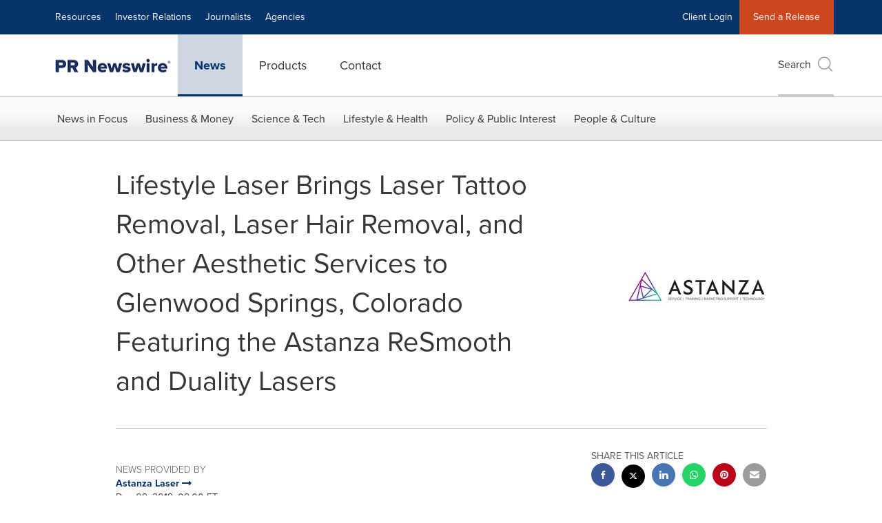

--- FILE ---
content_type: application/javascript
request_url: https://www.prnewswire.com/etc.clientlibs/prncom/clientlibs/clientlibs-common/resources/js/common.js
body_size: 1846
content:
require.config({
  minify:true,
  baseUrl: '/etc.clientlibs/prncom/clientlibs/clientlibs-common/resources/js',
  // set paths to libraries/plugins/scripts
  paths: {
    'jquery' : '/etc.clientlibs/prncom/clientlibs/clientlib-library/resources/js/jquery',
    'jquery-ui' : '/etc.clientlibs/prncom/clientlibs/clientlibs-common/resources/js/lib/jquery-ui.min',
	'mmenu' : '/etc.clientlibs/prncom/clientlibs/clientlibs-common/resources/js/lib/jquery.mmenu.min.all',
	'mmneukeyboard':'/etc.clientlibs/prncom/clientlibs/clientlibs-common/resources/js/lib/jquery-mmenu-keyboardnavigation.min',
    'masonry' : '/etc.clientlibs/prncom/clientlibs/clientlibs-common/resources/js/lib/masonry.pkgd',
    'imagesloaded': '/etc.clientlibs/prncom/clientlibs/clientlibs-common/resources/js/lib/imagesloaded.pkgd',
    'viewport' : '/etc.clientlibs/prncom/clientlibs/clientlibs-common/resources/js/lib/viewport',
    'waypoints' : '/etc.clientlibs/prncom/clientlibs/clientlibs-common/resources/js/lib/jquery.waypoints',
    'inview' : '/etc.clientlibs/prncom/clientlibs/clientlibs-common/resources/js/lib/inview',
    'lightbox-legacy' : '/etc.clientlibs/prncom/clientlibs/clientlibs-common/resources/js/lib/ekko-lightbox',
    'lightbox' : '/etc.clientlibs/prncom/clientlibs/clientlibs-common/resources/js/lib/lightgallery.min',
    'lg-share' : '/etc.clientlibs/prncom/clientlibs/clientlibs-common/resources/js/lib/lg-share.min',
    'lg-thumbnail' : '/etc.clientlibs/prncom/clientlibs/clientlibs-common/resources/js/lib/lg-thumbnail.min',
    'lg-video' : '/etc.clientlibs/prncom/clientlibs/clientlibs-common/resources/js/lib/lg-video.min',
    'lg-zoom' : '/etc.clientlibs/prncom/clientlibs/clientlibs-common/resources/js/lib/lg-zoom.min',
    'flickity' : '/etc.clientlibs/prncom/clientlibs/clientlibs-common/resources/js/lib/flickity.pkgd',
    'flexslider' : '/etc.clientlibs/prncom/clientlibs/clientlibs-common/resources/js/lib/flexslider.min',
    'auto-complete-search': '/etc.clientlibs/prncom/clientlibs/clientlibs-common/resources/js/app/auto-complete-search',
    'bridget' : '/etc.clientlibs/prncom/clientlibs/clientlibs-common/resources/js/lib/jquery.bridget',
    'bootstrap' : '/etc.clientlibs/prncom/clientlibs/clientlibs-common/resources/js/lib/bootstrap',
    'datepicker' : '/etc.clientlibs/prncom/clientlibs/clientlibs-common/resources/js/lib/ab-datepicker',
    'isotope' : '/etc.clientlibs/prncom/clientlibs/clientlibs-common/resources/js/lib/isotope.pkgd.min',
    'hammer' : '/etc.clientlibs/prncom/clientlibs/clientlibs-common/resources/js/lib/jquery.hammer',
    'typeahead' : '/etc.clientlibs/prncom/clientlibs/clientlibs-common/resources/js/lib/typeahead.jquery.min',
    'select' : '/etc.clientlibs/prncom/clientlibs/clientlibs-common/resources/js/lib/bootstrap-select',
    'tokenfield' : '/etc.clientlibs/prncom/clientlibs/clientlibs-common/resources/js/lib/tokenfield.min',
    'validator' : '/etc.clientlibs/prncom/clientlibs/clientlibs-common/resources/js/lib/validator.min',
    'highcharts' : '/etc.clientlibs/prncom/clientlibs/clientlibs-common/resources/js/lib/highcharts',
    'highmaps' : '/etc.clientlibs/prncom/clientlibs/clientlibs-common/resources/js/lib/highmaps',
    'highmaps-plugin' : '/etc.clientlibs/prncom/clientlibs/clientlibs-common/resources/js/lib/map',
	'lazyload' : '/etc.clientlibs/prncom/clientlibs/clientlibs-common/resources/js/lib/lazyload-min',
    'highmaps-world-continents' : '/etc.clientlibs/prncom/clientlibs/clientlibs-common/resources/js/lib/highmaps-world-continents',
    'highmaps-united-states' : '/etc.clientlibs/prncom/clientlibs/clientlibs-common/resources/js/lib/highmaps-united-states',
    'highmaps-canada' : '/etc.clientlibs/prncom/clientlibs/clientlibs-common/resources/js/lib/highmaps-canada',
    'highmaps-europe' : '/etc.clientlibs/prncom/clientlibs/clientlibs-common/resources/js/lib/highmaps-europe',
    'recaptcha': 'https://www.google.com/recaptcha/api.js?render=6LcND_QUAAAAAP1F-ViHZtRv64_xwiGtTa9A4q8f',
	'mobilenav' : '/etc.clientlibs/prncom/clientlibs/clientlibs-common/resources/js/prncom/mobilenav',	
    'footer' : '/etc.clientlibs/prncom/clientlibs/clientlibs-common/resources/js/prncom/footer',
    'footerfixed.mkt' : '/etc.clientlibs/prncom/clientlibs/clientlibs-common/resources/js/prncom/footerfixed.mkt',
    'bfh-list': '/etc.clientlibs/prncom/clientlibs/clientlibs-common/resources/js/lib/bfh-list',
    'cnw-form-helpers': '/etc.clientlibs/prncom/clientlibs/clientlibs-common/resources/js/lib/cnw-bootstrap-formhelpers',
    //'cnw-register-job-industries': '/etc.clientlibs/prncom/clientlibs/clientlibs-common/resources/js/app/cnw/register-job-industries',
    'cnw-profile-form': '/etc.clientlibs/prncom/clientlibs/clientlibs-common/resources/js/app/cnw/profile-form',
    'collapse-xs' : '/etc.clientlibs/prncom/clientlibs/clientlibs-common/resources/js/prncom/collapse-xs',
    'prn-datepicker' : '/etc.clientlibs/prncom/clientlibs/clientlibs-common/resources/js/prncom/prnab-datepicker',
    'cnw.language-toggle': '/etc.clientlibs/prncom/clientlibs/clientlibs-common/resources/js/prncom/cnw.language-toggle',
    'mycnw-login': '/etc.clientlibs/prncom/clientlibs/clientlibs-common/resources/js/prncom/mycnw-login',
    'mycnw-subscriptions': '/etc.clientlibs/prncom/clientlibs/clientlibs-common/resources/js/prncom/mycnw-subscriptions',
    // ab-datepicker locales,
    'datepicker-cs' : '/etc.clientlibs/prncom/clientlibs/clientlibs-common/resources/js/lib/locales/datepicker.cs',
    'datepicker-da' : '/etc.clientlibs/prncom/clientlibs/clientlibs-common/resources/js/lib/locales/datepicker.da',
    'datepicker-de' : '/etc.clientlibs/prncom/clientlibs/clientlibs-common/resources/js/lib/locales/datepicker.de',
    'datepicker-es' : '/etc.clientlibs/prncom/clientlibs/clientlibs-common/resources/js/lib/locales/datepicker.es',
    'datepicker-fi' : '/etc.clientlibs/prncom/clientlibs/clientlibs-common/resources/js/lib/locales/datepicker.fi',
    'datepicker-fr' : '/etc.clientlibs/prncom/clientlibs/clientlibs-common/resources/js/lib/locales/datepicker.fr',
    'datepicker-it' : '/etc.clientlibs/prncom/clientlibs/clientlibs-common/resources/js/lib/locales/datepicker.it',
    'datepicker-nl' : '/etc.clientlibs/prncom/clientlibs/clientlibs-common/resources/js/lib/locales/datepicker.nl',
    'datepicker-no' : '/etc.clientlibs/prncom/clientlibs/clientlibs-common/resources/js/lib/locales/datepicker.no',
    'datepicker-pl' : '/etc.clientlibs/prncom/clientlibs/clientlibs-common/resources/js/lib/locales/datepicker.pl',
    'datepicker-pt' : '/etc.clientlibs/prncom/clientlibs/clientlibs-common/resources/js/lib/locales/datepicker.pt',
    'datepicker-ru' : '/etc.clientlibs/prncom/clientlibs/clientlibs-common/resources/js/lib/locales/datepicker.ru',
    'datepicker-sk' : '/etc.clientlibs/prncom/clientlibs/clientlibs-common/resources/js/lib/locales/datepicker.sk',
    'datepicker-sv' : '/etc.clientlibs/prncom/clientlibs/clientlibs-common/resources/js/lib/locales/datepicker.sv',
    'datepicker-ar' : '/etc.clientlibs/prncom/clientlibs/clientlibs-common/resources/js/lib/locales/datepicker.ar',
    'datepicker-he' : '/etc.clientlibs/prncom/clientlibs/clientlibs-common/resources/js/lib/locales/datepicker.he',
    'floodlight' : '/etc.clientlibs/prncom/clientlibs/clientlibs-common/resources/js/app/floodlight',
    'prn-masonry' : '/etc.clientlibs/prncom/clientlibs/clientlibs-common/resources/js/prncom/masonry',
    'prn-lightbox' : '/etc.clientlibs/prncom/clientlibs/clientlibs-common/resources/js/prncom/lightbox',
    'prn.lightbox-analytics' : '/etc.clientlibs/prncom/clientlibs/clientlibs-common/resources/js/prncom/lightbox-analytics',
    'prn-lightbox.legacy' : '/etc.clientlibs/prncom/clientlibs/clientlibs-common/resources/js/prncom/lightbox.legacy',
    'prnj-advanced-search': '/etc.clientlibs/prncom/clientlibs/clientlibs-common/resources/js/app/prnj/advanced-search-form',
    'prnj-advanced-search-action': '/etc.clientlibs/prncom/clientlibs/clientlibs-common/resources/js/app/prnj/advanced-search-form-action',
    'prnj-email-type': '/etc.clientlibs/prncom/clientlibs/clientlibs-common/resources/js/app/prnj/email-type',
    'prnj-email-schedule': '/etc.clientlibs/prncom/clientlibs/clientlibs-common/resources/js/app/prnj/email-schedule',
    'sitepreview' : '/etc.clientlibs/prncom/clientlibs/clientlibs-common/resources/js/prncom/sitepreview',
    'marketingpersona' : '/etc.clientlibs/prncom/clientlibs/clientlibs-common/resources/js/prncom/marketingpersona',
    'mobile-share' : '/etc.clientlibs/prncom/clientlibs/clientlibs-common/resources/js/prncom/mobile-share',
    'gallerycarousel' : '/etc.clientlibs/prncom/clientlibs/clientlibs-common/resources/js/prncom/gallerycarousel',
    'gallery-legacy' : '/etc.clientlibs/prncom/clientlibs/clientlibs-common/resources/js/prncom/gallery-legacy',
    'gallery-legacy-two' : '/etc.clientlibs/prncom/clientlibs/clientlibs-common/resources/js/prncom/gallery-legacy-two',
    'hash-change' : '/etc.clientlibs/prncom/clientlibs/clientlibs-common/resources/js/prncom/hash-change',
    'jump-to' : '/etc.clientlibs/prncom/clientlibs/clientlibs-common/resources/js/app/jump-to',
    'just-read': '/etc.clientlibs/prncom/clientlibs/clientlibs-common/resources/js/prncom/just-read',
    'lightbox-kaltura' : '/etc.clientlibs/prncom/clientlibs/clientlibs-common/resources/js/prncom/lightbox-kaltura',
    'omniture' : '/etc.clientlibs/prncom/clientlibs/clientlibs-common/resources/js/prncom/omniture',
    'region-helper' : '/etc.clientlibs/prncom/clientlibs/clientlibs-common/resources/js/app/region-helper',
    'sitecatalyst' : '/etc.clientlibs/prncom/clientlibs/clientlibs-common/resources/js/prncom/sitecatalyst',
    'search' : '/etc.clientlibs/prncom/clientlibs/clientlibs-common/resources/js/prncom/search',
    'subnav' : '/etc.clientlibs/prncom/clientlibs/clientlibs-common/resources/js/prncom/subnav',
    'stickynav' : '/etc.clientlibs/prncom/clientlibs/clientlibs-common/resources/js/prncom/stickynav',	
    'affixnav' : '/etc.clientlibs/prncom/clientlibs/clientlibs-common/resources/js/prncom/affixnav',
    'carousel' : '/etc.clientlibs/prncom/clientlibs/clientlibs-common/resources/js/prncom/carousel',
    'icon-toggle' : '/etc.clientlibs/prncom/clientlibs/clientlibs-common/resources/js/prncom/icon-toggle',
    'privacy-alert' : '/etc.clientlibs/prncom/clientlibs/clientlibs-common/resources/js/app/prnuk/privacy-alert',
    'promo-height' : '/etc.clientlibs/prncom/clientlibs/clientlibs-common/resources/js/prncom/promo-height',
    'match-height' : '/etc.clientlibs/prncom/clientlibs/clientlibs-common/resources/js/prncom/match-height',
    'center-image' : '/etc.clientlibs/prncom/clientlibs/clientlibs-common/resources/js/prncom/center-image',
    'prn-select' : '/etc.clientlibs/prncom/clientlibs/clientlibs-common/resources/js/prncom/select',
    'smooth-scroll' : '/etc.clientlibs/prncom/clientlibs/clientlibs-common/resources/js/prncom/smooth-scroll',
    'to-clipboard' : '/etc.clientlibs/prncom/clientlibs/clientlibs-common/resources/js/prncom/to-clipboard',
    'tooltip': '/etc.clientlibs/prncom/clientlibs/clientlibs-common/resources/js/prncom/tooltip',
    'getparam' : '/etc.clientlibs/prncom/clientlibs/clientlibs-common/resources/js/prncom/getparam',
    'mycnw-script' : '/etc.clientlibs/prncom/clientlibs/clientlibs-common/resources/js/app/cnw/mycnw-script',
    'search-script' : '/etc.clientlibs/prncom/clientlibs/clientlibs-common/resources/js/prncom/search-script',
    'eloquamethod' : '/etc.clientlibs/prncom/clientlibs/component-clientlibs/resources/js/countryjs',
    'accessibility' : '/etc.clientlibs/prncom/clientlibs/clientlibs-common/resources/js/prncom/accessibility',
     'pricing' : '/etc.clientlibs/prncom/clientlibs/clientlibs-common/resources/js/prncom/pricing',
    'adobe-launch-script' : $('meta[name=adobeLaunchScript]').attr('content')
  },
  // set dependencies
  shim: {
    'bootstrap' : {
      'deps' : ['jquery','jquery-ui']
    },
    'datepicker' : {
      'deps' : ['jquery','jquery-ui','bootstrap'],
      'exports': '$.fn.datepicker'
    },
    'datepicker-cs' : { 'deps' : ['datepicker'] },
    'datepicker-da' : { 'deps' : ['datepicker'] },
    'datepicker-de' : { 'deps' : ['datepicker'] },
    'datepicker-es' : { 'deps' : ['datepicker'] },
    'datepicker-fi' : { 'deps' : ['datepicker'] },
    'datepicker-fr' : { 'deps' : ['datepicker'] },
    'datepicker-it' : { 'deps' : ['datepicker'] },
    'datepicker-nl' : { 'deps' : ['datepicker'] },
    'datepicker-no' : { 'deps' : ['datepicker'] },
    'datepicker-pl' : { 'deps' : ['datepicker'] },
    'datepicker-pt' : { 'deps' : ['datepicker'] },
    'datepicker-ru' : { 'deps' : ['datepicker'] },
    'datepicker-sk' : { 'deps' : ['datepicker'] },
    'datepicker-sv' : { 'deps' : ['datepicker'] },
    'datepicker-ar' : { 'deps' : ['datepicker'] },
    'datepicker-he' : { 'deps' : ['datepicker'] },
	'mmenu' : {
      'deps' : ['jquery']
    },
    'mmneukeyboard' : {
        'deps': ['jquery']
    },
    'masonry' : {
      'deps' : ['jquery','imagesloaded', 'bridget']
    },
    'isotope' : {
      'deps' : ['imagesloaded', 'bridget']
    },
    'viewport' : {
      'deps' : ['jquery']
    },
    'lightbox' : {
      'deps' : ['jquery']
    },
    'lightbox-legacy' : {
      'deps' : ['jquery','viewport']
    },
    'lg-share' : {
      'deps' : ['lightbox']
    },
    'lg-thumbnail' : {
      'deps' : ['lightbox']
    },
    'lg-video' : {
      'deps' : ['lightbox']
    },
    'lg-zoom' : {
      'deps' : ['lightbox']
    },
    'flickity' : {
      'deps' : ['jquery','bridget']
    },
    'flexslider' : {
      'deps' : ['jquery']
    },
    'bridget' : {
      'deps' : ['jquery']
    },
    'waypoints' : {
      'deps' : ['jquery']
    },
    'inview' : {
      'deps' : ['jquery','waypoints']
    },    
    'imagesloaded' : {
      'deps' : ['jquery']
    },
    'hammer' : {
      'deps' : ['jquery']
    },
    'jquery-ui' : {
      'deps' : ['jquery']
    },
    'select' : {
      'deps' : ['jquery','bootstrap']
    },
    'validator' : {
      'deps' : ['jquery','bootstrap']
    },
    'highmaps-plugin': {
      'deps'  : ['highcharts']
    },
    'highmaps-world-continents': {
      'deps'  : ['highcharts', 'highmaps-plugin']
    },
    'highmaps-united-states': {
      'deps'  : ['highcharts', 'highmaps-plugin']
    },
    'highmaps-canada': {
      'deps'  : ['highcharts', 'highmaps-plugin']
    },
    'highmaps-europe': {
      'deps'  : ['highcharts', 'highmaps-plugin']
    }
  }
});

require(['jquery','bootstrap'], function ($) {
      require(['stickynav']);
      require(['mobilenav'], function(prnMobileNav) {
             prnMobileNav;
      });
      require(['search']);
      require(['subnav']);
      require(['lazyload']);
      require(['jquery', 'search-script']);
      require(['jquery', 'accessibility']);
      require(['mycnw-login']);
      require(['adobe-launch-script']);
      require(['footer']);

      if($(".pricingjumbotron").length){
          require(['pricing']);
      }
      if ($("form[id^='prneloquaForm']").length != 0) {
             require(['eloquamethod']);
      }

      if ($('.knowledge-center-overview, .blog-detail, .blog-landing-listing').length != 0) {
           $(window).scroll(function(event) {
               if ($(this).scrollTop() > 200) {
                   $('.scrollToTop').fadeIn();
               } else {
                   $('.scrollToTop').fadeOut();
               }
           });
           $('.scrollToTop').click(function() {
               $('html, body').animate({ scrollTop: 0 }, 800);
               return false;
           });
       }
       if (location.hostname == "uat.newswire.ca" || location.hostname == "int.newswire.ca" || location.hostname == "www.newswire.ca" || location.hostname == "staging.newswire.ca" || location.pathname.indexOf("/newswire-ca/ca/") > -1){
       	   require(['jquery', 'mycnw-script']);
       }
       require(['lazyload'], function() {
               lazyload();
       });
});
